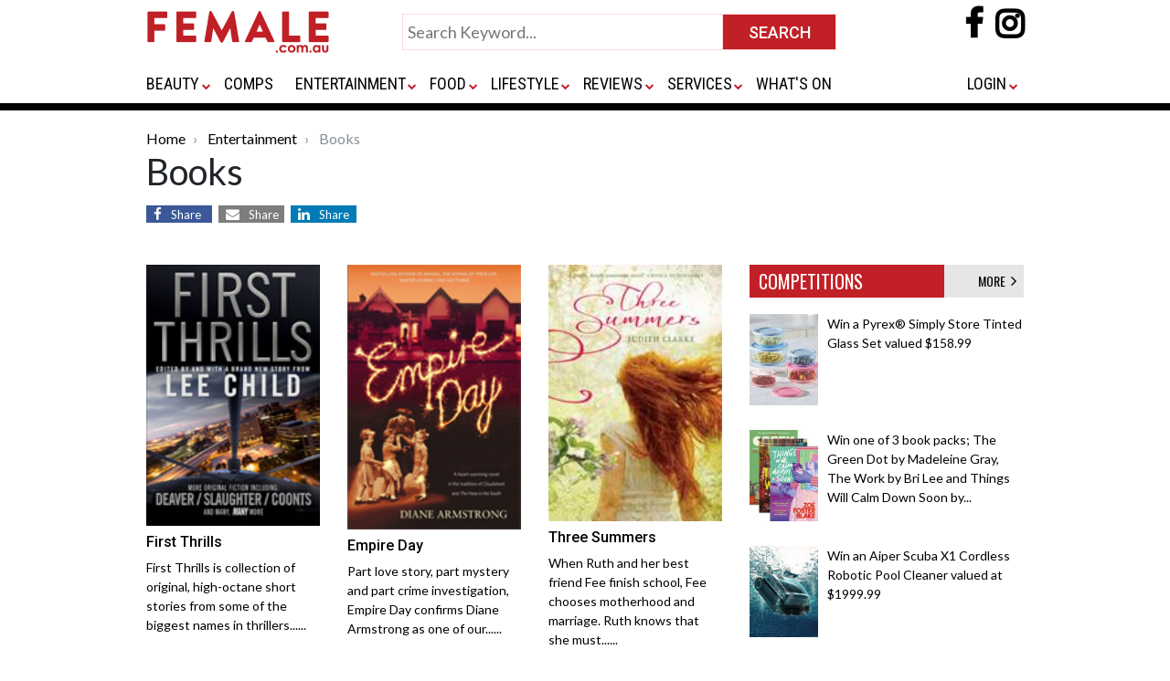

--- FILE ---
content_type: text/html; charset=UTF-8
request_url: https://www.female.com.au/book2.htm?CurPage=114
body_size: 10854
content:
<!DOCTYPE html>
<html lang="en">
<head>
<meta charset="utf-8">
<meta http-equiv="X-UA-Compatible" content="IE=edge">

<meta name="google-site-verification" content="o6AylZebaw21Y67v9K1cCFDhY1HlpPcYJEAvFPW2228" />

<meta name="viewport" content="width=device-width, initial-scale=1, maximum-scale=1" />
<meta name="title" content="Books">
<meta name="description" content="Female.com.au Books">
<meta name="keywords" content="Female.com.au Books">
<meta content="All" name="robots">
	<meta content="Copyright 1997 - 2008 Female.com.au" name="copyright">

<meta property="og:url" content="https://www.female.com.au/" />
 
<meta property="og:title" content="Books" />
<meta property="og:description" content="Female.com.au Books" />
			<meta property="og:image" content="https://www.femail.com.au/images/smallarticles/285696_313076195443163_770479233_n.jpg"/>
	<title>
	Books 
	| Female.com.au
</title>

	<!-- InMobi Choice. Consent Manager Tag v3.0 (for TCF 2.2) -->
	<script type="text/javascript" async=true>
		(function() {
		var host = window.location.hostname;
		var element = document.createElement('script');
		var firstScript = document.getElementsByTagName('script')[0];
		var url = 'https://cmp.inmobi.com'
			.concat('/choice/', 'CJX3U4GAtuHHE', '/', host, '/choice.js?tag_version=V3');
		var uspTries = 0;
		var uspTriesLimit = 3;
		element.async = true;
		element.type = 'text/javascript';
		element.src = url;
		
		firstScript.parentNode.insertBefore(element, firstScript);
		
		function makeStub() {
			var TCF_LOCATOR_NAME = '__tcfapiLocator';
			var queue = [];
			var win = window;
			var cmpFrame;
		
			function addFrame() {
			var doc = win.document;
			var otherCMP = !!(win.frames[TCF_LOCATOR_NAME]);
		
			if (!otherCMP) {
				if (doc.body) {
				var iframe = doc.createElement('iframe');
		
				iframe.style.cssText = 'display:none';
				iframe.name = TCF_LOCATOR_NAME;
				doc.body.appendChild(iframe);
				} else {
				setTimeout(addFrame, 5);
				}
			}
			return !otherCMP;
			}
		
			function tcfAPIHandler() {
			var gdprApplies;
			var args = arguments;
		
			if (!args.length) {
				return queue;
			} else if (args[0] === 'setGdprApplies') {
				if (
				args.length > 3 &&
				args[2] === 2 &&
				typeof args[3] === 'boolean'
				) {
				gdprApplies = args[3];
				if (typeof args[2] === 'function') {
					args[2]('set', true);
				}
				}
			} else if (args[0] === 'ping') {
				var retr = {
				gdprApplies: gdprApplies,
				cmpLoaded: false,
				cmpStatus: 'stub'
				};
		
				if (typeof args[2] === 'function') {
				args[2](retr);
				}
			} else {
				if(args[0] === 'init' && typeof args[3] === 'object') {
				args[3] = Object.assign(args[3], { tag_version: 'V3' });
				}
				queue.push(args);
			}
			}
		
			function postMessageEventHandler(event) {
			var msgIsString = typeof event.data === 'string';
			var json = {};
		
			try {
				if (msgIsString) {
				json = JSON.parse(event.data);
				} else {
				json = event.data;
				}
			} catch (ignore) {}
		
			var payload = json.__tcfapiCall;
		
			if (payload) {
				window.__tcfapi(
				payload.command,
				payload.version,
				function(retValue, success) {
					var returnMsg = {
					__tcfapiReturn: {
						returnValue: retValue,
						success: success,
						callId: payload.callId
					}
					};
					if (msgIsString) {
					returnMsg = JSON.stringify(returnMsg);
					}
					if (event && event.source && event.source.postMessage) {
					event.source.postMessage(returnMsg, '*');
					}
				},
				payload.parameter
				);
			}
			}
		
			while (win) {
			try {
				if (win.frames[TCF_LOCATOR_NAME]) {
				cmpFrame = win;
				break;
				}
			} catch (ignore) {}
		
			if (win === window.top) {
				break;
			}
			win = win.parent;
			}
			if (!cmpFrame) {
			addFrame();
			win.__tcfapi = tcfAPIHandler;
			win.addEventListener('message', postMessageEventHandler, false);
			}
		};
		
		makeStub();
		
		var uspStubFunction = function() {
			var arg = arguments;
			if (typeof window.__uspapi !== uspStubFunction) {
			setTimeout(function() {
				if (typeof window.__uspapi !== 'undefined') {
				window.__uspapi.apply(window.__uspapi, arg);
				}
			}, 500);
			}
		};
		
		var checkIfUspIsReady = function() {
			uspTries++;
			if (window.__uspapi === uspStubFunction && uspTries < uspTriesLimit) {
			console.warn('USP is not accessible');
			} else {
			clearInterval(uspInterval);
			}
		};
		
		if (typeof window.__uspapi === 'undefined') {
			window.__uspapi = uspStubFunction;
			var uspInterval = setInterval(checkIfUspIsReady, 6000);
		}
		})();
	</script>
	<!-- End InMobi Choice. Consent Manager Tag v3.0 (for TCF 2.2) -->

<link rel="apple-touch-icon" sizes="180x180" href="https://www.female.com.au/images/apple-touch-icon.png">
<link rel="icon" type="image/png" sizes="32x32" href="https://www.female.com.au/images/favicon-32x32.png">
<link rel="icon" type="image/png" sizes="16x16" href="https://www.female.com.au/images/favicon-16x16.png">
<link rel="manifest" href="/site.webmanifest">
<link rel="mask-icon" href="images/safari-pinned-tab.svg" color="#5bbad5">
<meta name="msapplication-TileColor" content="#da532c">
<meta name="theme-color" content="#ffffff">

<link rel="stylesheet" href="https://www.female.com.au/css/bootstrap.css">
<link rel="stylesheet" href="https://www.female.com.au/css/female-global.css">
<link rel="stylesheet" href="https://www.female.com.au/css/common.css?v=1.0">
<link href="https://fonts.googleapis.com/css?family=Roboto:400,500,700" rel="stylesheet">
<link href="https://fonts.googleapis.com/css?family=Roboto+Condensed:400,700" rel="stylesheet">
<link href="https://fonts.googleapis.com/css?family=Lato:400,700,900" rel="stylesheet">
<link href="https://fonts.googleapis.com/css?family=Oswald:400,500,600" rel="stylesheet">
<link href="https://maxcdn.bootstrapcdn.com/font-awesome/4.7.0/css/font-awesome.min.css" rel="stylesheet">
<script src="https://code.jquery.com/jquery-3.3.1.min.js" crossorigin="anonymous"></script>

	
	<!-- Google Tag Manager -->  

	<script>(function(w,d,s,l,i){w[l]=w[l]||[];w[l].push({'gtm.start':
		new Date().getTime(),event:'gtm.js'});var f=d.getElementsByTagName(s)[0],  
		j=d.createElement(s),dl=l!='dataLayer'?'&l='+l:'';j.async=true;j.src=
		'https://www.googletagmanager.com/gtm.js?id='+i+dl;f.parentNode.insertBefore(j,f);  
		})(window,document,'script','dataLayer','GTM-PS4SNWP');</script>
	<!-- End Google Tag Manager -->	


	<script async="async" src="https://www.google.com/adsense/search/ads.js"></script>

	<!-- other head elements from your page -->

	<script type="text/javascript" charset="utf-8">
	(function(g,o){g[o]=g[o]||function(){(g[o]['q']=g[o]['q']||[]).push(
	arguments)},g[o]['t']=1*new Date})(window,'_googCsa');
	</script>

	
	<link rel="preload" as="script" href="https://www.googletagservices.com/tag/js/gpt.js" />
		<script async src="https://pagead2.googlesyndication.com/pagead/js/adsbygoogle.js?client=ca-pub-0617382008453614" crossorigin="anonymous"></script>
	<script async src="https://web.prebidwrapper.com/trellian-xPOSFJT7XV/female-longform/prebid-load.js"></script>	
	
</head>

<body>
<div id="wrapper">	
	<div class="topheader">
  <div class="container">
    <div class="row">
      <div class="col-xs-16 col-md-12">
        <div class="d-none d-sm-none d-md-block d-lg-block d-xl-block" id="toplogo">
          <div class="logo"> 
          	<a href="https://www.female.com.au/"> 
             <img alt="Female Logo" src="https://www.female.com.au/images/female-logo-400.png" class="img-fluid" /> 
                        </a> 
           </div>
        </div>
        <div class="d-none d-sm-none d-md-block d-xl-block p0">
          <div class="submit-home-wrapper" id="topsearch">
            <form name="frmsearch" method="get" action="https://www.female.com.au/search.html">
              <table style="width:475px;" align="center" cellspacing="0" cellpadding="0" border="0">
                <tbody>
                  <tr>
                    <td valign="top"><input class="submit-home" name="q" id="" value="" type="text" placeholder="Search Keyword..." style="width:100% !important;"></td>
                    <td width="120"><input name="" value="SEARCH" class="btn-submit-home" title="SEARCH" type="submit"></td>
                  </tr>
                </tbody>
              </table>
            </form>
          </div>
        </div>
        <div class="d-none d-sm-none d-md-block d-xl-block">
          <div class="social-icons-wrapper mt-2"> 
              <a rel="nofollow" href="https://www.facebook.com/female.com.au" target="_blank">
                <i style="font-size:36px; font-weight:bold;" class="fa fa-facebook-f"></i>
              </a>
              <a rel="nofollow" href="https://www.instagram.com/female.au/?hl=en" target="_blank" style="padding-left:10px;">
                <i style="font-size:36px; font-weight:bold; background-color:transparent; color:#000;" class="fa fa-instagram"></i>
              </a>
          </div>
        </div>
      </div>
    </div>
    <div class="row mbsmall">
      <div class="col-xs-16 col-md-12">
        <div class="menu-container-wrap">
          <div class="menu-container">
            <div class="d-sm-block d-md-none d-lg-none d-xl-none" id="bottomlogosmall">
              <button class="navbar-toggler" type="button" data-toggle="collapse" data-target="#navbar" aria-controls="navbars" aria-expanded="false" aria-label="Toggle navigation"> <span class="navbar-toggler-icon"> <i class="fa fa-navicon" style="color:#ccc; font-size:28px;"></i> </span> </button>
              <div class="logo-small" style="width:200px; display:inline"> 
              <a href="https://www.female.com.au/"> 
               
              <img src="https://www.female.com.au/images/female-logo-400.png" class="img-fluid" /> 
               
              </a> 
              </div>
              <div class="social-icons-wrapper"> 
                <a rel="nofollow" href="https://www.facebook.com/female.com.au" target="_blank">
                  <i style="font-size:36px; font-weight:bold;margin-top: 10px" class="fa fa-facebook-f"></i>
                </a>
                <a rel="nofollow" href="https://www.instagram.com/female.au/?hl=en" target="_blank" style="padding-left:10px;">
                  <i style="font-size:36px; font-weight:bold; background-color:transparent; color:#000;margin-top: 10px" class="fa fa-instagram"></i>
                </a>
              </div>
            </div>
            <div id="gfmenu">
              <nav class="navbar navbar-expand-lg">
                <div class="collapse navbar-collapse" id="navbar">
                  <ul class="navbar-nav mr-auto">
                    <li class="nav-item py-4 d-sm-block d-md-none d-lg-none d-xl-none" id="topsearch">
                      <form name="frmsearch" method="get" action="https://www.female.com.au/search.html">
                        <table style="width:100%;" align="center" cellspacing="0" cellpadding="0" border="0">
                          <tbody>
                            <tr>
                              <td valign="top"><input class="submit-home" name="q" id="" value="" type="text" placeholder="Search Keyword..." style="width:100% !important;"></td>
                              <td width="120"><input name="" value="SEARCH" class="btn-submit-home" title="SEARCH" type="submit"></td>
                            </tr>
                          </tbody>
                        </table>
                      </form>
                    </li>
                                        <li class="nav-item dropdown"> <a class="nav-link dropdown-toggle" id="dropdown01" aria-haspopup="true" aria-expanded="false" href="https://www.female.com.au/fashionbeauty.htm">BEAUTY</a>                       <i class="caret"></i>
                      <div class="dropdown-menu" aria-labelledby="dropdown01" style="box-shadow: 0px 4px 4px rgb(0 0 0 / 14%);">
                        <div class="row">
                          <div class="col-sm-6 col-lg-6">                                                                                     
                                                        
                                                                                    <div class="col-sm-6 col-lg-6 p-0"> <a href="https://www.female.com.au/cosmetics.htm" class="nav-sublink">                               Cosmetics </a> </div>
                                                                                    
                                                                                    <div class="col-sm-6 col-lg-6 p-0"> <a href="https://www.female.com.au/fashion.htm" class="nav-sublink">                               Fashion </a> </div>
                                                                                    
                                                                                    <div class="col-sm-6 col-lg-6 p-0"> <a href="https://www.female.com.au/haircarearticles.htm" class="nav-sublink">                               Hair Care </a> </div>
                                                                                    
                                                                                    <div class="col-sm-6 col-lg-6 p-0"> <a href="https://www.female.com.au/fragrances.htm" class="nav-sublink">                               Fragrances </a> </div>
                                                         </div>
                          <div class="col-sm-6 col-lg-6">                                                         
                                                                                    <div class="col-sm-6 col-lg-6 p-0"> <a href="https://www.female.com.au/skincare.htm" class="nav-sublink">                               Skin Care </a> </div>
                                                                                    
                                                                                    <div class="col-sm-6 col-lg-6 p-0"> <a href="https://www.female.com.au/formen.htm" class="nav-sublink">                               For Men </a> </div>
                                                                                    
                                                                                    <div class="col-sm-6 col-lg-6 p-0"> <a href="https://www.female.com.au/advicetips.htm" class="nav-sublink">                               Advice </a> </div>
                                                         </div>
                        </div>
                      </div>
                       </li>
                                        <li class="nav-item dropdown"> <a class="nav-link " id="dropdown01" aria-haspopup="true" aria-expanded="false" href="https://www.female.com.au/competitions.htm">COMPS</a>                       </li>
                                        <li class="nav-item dropdown"> <a class="nav-link dropdown-toggle" id="dropdown01" aria-haspopup="true" aria-expanded="false" href="https://www.female.com.au/entertainment.htm">ENTERTAINMENT</a>                       <i class="caret"></i>
                      <div class="dropdown-menu" aria-labelledby="dropdown01" style="box-shadow: 0px 4px 4px rgb(0 0 0 / 14%);">
                        <div class="row">
                          <div class="col-sm-6 col-lg-6">                                                                                     
                                                        
                                                                                    <div class="col-sm-6 col-lg-6 p-0"> <a href="https://www.female.com.au/book2.htm" class="nav-sublink">                               Books </a> </div>
                                                                                    
                                                                                    <div class="col-sm-6 col-lg-6 p-0"> <a href="https://www.female.com.au/dvdreleases.htm" class="nav-sublink">                               DVDs </a> </div>
                                                                                    
                                                                                    <div class="col-sm-6 col-lg-6 p-0"> <a href="https://www.female.com.au/movies.htm" class="nav-sublink">                               Movies </a> </div>
                                                         </div>
                          <div class="col-sm-6 col-lg-6">                                                         
                                                                                    <div class="col-sm-6 col-lg-6 p-0"> <a href="https://www.female.com.au/tv-series.htm" class="nav-sublink">                               TV &amp; Streaming Series </a> </div>
                                                                                    
                                                                                    <div class="col-sm-6 col-lg-6 p-0"> <a href="https://www.female.com.au/celebrities/index.html" class="nav-sublink">                               Celebrities </a> </div>
                                                                                    
                                                                                    <div class="col-sm-6 col-lg-6 p-0"> <a href="https://www.female.com.au/musicreviews.htm" class="nav-sublink">                               Music </a> </div>
                                                         </div>
                          <div class="col-sm-6 col-lg-6">                              </div>
                        </div>
                      </div>
                       </li>
                                        <li class="nav-item dropdown"> <a class="nav-link dropdown-toggle" id="dropdown01" aria-haspopup="true" aria-expanded="false" href="https://www.female.com.au/foodleisuretravel.htm">FOOD</a>                       <i class="caret"></i>
                      <div class="dropdown-menu" aria-labelledby="dropdown01" style="box-shadow: 0px 4px 4px rgb(0 0 0 / 14%);">
                        <div class="row">
                          <div class="col-sm-6 col-lg-6">                                                                                     
                                                        
                                                                                    <div class="col-sm-6 col-lg-6 p-0"> <a href="https://www.female.com.au/recipes.htm" class="nav-sublink">                               Recipes </a> </div>
                                                                                    
                                                                                    <div class="col-sm-6 col-lg-6 p-0"> <a href="https://www.female.com.au/cookbooks.htm" class="nav-sublink">                               Cookbooks </a> </div>
                                                                                    
                                                                                    <div class="col-sm-6 col-lg-6 p-0"> <a href="https://www.female.com.au/beverages.htm" class="nav-sublink">                               Beverages </a> </div>
                                                         </div>
                          <div class="col-sm-6 col-lg-6">                                                         
                                                                                    <div class="col-sm-6 col-lg-6 p-0"> <a href="https://www.female.com.au/foodtravel.htm" class="nav-sublink">                               Travel </a> </div>
                                                                                    
                                                                                    <div class="col-sm-6 col-lg-6 p-0"> <a href="https://www.female.com.au/travel-restaurants.htm" class="nav-sublink">                               Restaurants </a> </div>
                                                         </div>
                        </div>
                      </div>
                       </li>
                                        <li class="nav-item dropdown"> <a class="nav-link dropdown-toggle" id="dropdown01" aria-haspopup="true" aria-expanded="false" href="https://www.female.com.au/lifestyle.htm">LIFESTYLE</a>                       <i class="caret"></i>
                      <div class="dropdown-menu" aria-labelledby="dropdown01" style="box-shadow: 0px 4px 4px rgb(0 0 0 / 14%);">
                        <div class="row">
                          <div class="col-sm-6 col-lg-6">                             
                                                        
                                                                                    <div class="col-sm-6 col-lg-6 p-0"> <a href="https://www.female.com.au/lifestylelibrary.htm" class="nav-sublink">                               Lifestyle </a> </div>
                                                                                    
                                                                                    <div class="col-sm-6 col-lg-6 p-0"> <a href="https://www.female.com.au/health.htm" class="nav-sublink">                               Health </a> </div>
                                                                                    
                                                                                    <div class="col-sm-6 col-lg-6 p-0"> <a href="https://www.female.com.au/fitness.htm" class="nav-sublink">                               Fitness </a> </div>
                                                         </div>
                          <div class="col-sm-6 col-lg-6">                                                         
                                                                                    <div class="col-sm-6 col-lg-6 p-0"> <a href="https://www.female.com.au/technology.htm" class="nav-sublink">                               Tech </a> </div>
                                                                                    
                                                                                    <div class="col-sm-6 col-lg-6 p-0"> <a href="https://www.female.com.au/business.htm" class="nav-sublink">                               Business </a> </div>
                                                                                    
                                                                                    <div class="col-sm-6 col-lg-6 p-0"> <a href="https://www.female.com.au/careerspotlight.htm" class="nav-sublink">                               Career Spotlight </a> </div>
                                                         </div>
                          <div class="col-sm-6 col-lg-6">                                                         
                                                                                    <div class="col-sm-6 col-lg-6 p-0"> <a href="https://www.female.com.au/parenting.htm" class="nav-sublink">                               Parenting </a> </div>
                                                                                    
                                                                                    <div class="col-sm-6 col-lg-6 p-0"> <a href="https://www.female.com.au/gamesandtoys.htm" class="nav-sublink">                               Games &amp; Toys </a> </div>
                                                                                    
                                                                                    <div class="col-sm-6 col-lg-6 p-0"> <a href="https://www.female.com.au/pets.htm" class="nav-sublink">                               Pets </a> </div>
                                                         </div>
                          <div class="col-sm-6 col-lg-6">                                                         
                                                                                    <div class="col-sm-6 col-lg-6 p-0"> <a href="https://www.female.com.au/horoscope/" class="nav-sublink">                               Horoscopes </a> </div>
                                                                                    
                                                                                    <div class="col-sm-6 col-lg-6 p-0"> <a href="https://www.female.com.au/bridal.htm" class="nav-sublink">                               Bridal </a> </div>
                                                                                    
                                                                                    <div class="col-sm-6 col-lg-6 p-0"> <a href="https://www.female.com.au/love.htm" class="nav-sublink">                               Love </a> </div>
                                                         </div>
                          <div class="col-sm-6 col-lg-6">                              </div>
                        </div>
                      </div>
                       </li>
                                        <li class="nav-item dropdown"> <a class="nav-link dropdown-toggle" id="dropdown01" aria-haspopup="true" aria-expanded="false" href="https://www.female.com.au/reviews.htm">REVIEWS</a>                       <i class="caret"></i>
                      <div class="dropdown-menu" aria-labelledby="dropdown01" style="box-shadow: 0px 4px 4px rgb(0 0 0 / 14%);">
                        <div class="row">
                          <div class="col-sm-6 col-lg-6">                                                                                     
                                                        
                                                                                    <div class="col-sm-6 col-lg-6 p-0"> <a href="https://www.female.com.au/beauty-reviews.htm" class="nav-sublink">                               Beauty </a> </div>
                                                                                    
                                                                                    <div class="col-sm-6 col-lg-6 p-0"> <a href="https://www.female.com.au/book2.htm" class="nav-sublink">                               Books </a> </div>
                                                                                    
                                                                                    <div class="col-sm-6 col-lg-6 p-0"> <a href="https://www.female.com.au/movie-reviews.htm" class="nav-sublink">                               Movies </a> </div>
                                                         </div>
                          <div class="col-sm-6 col-lg-6">                                                         
                                                                                    <div class="col-sm-6 col-lg-6 p-0"> <a href="https://www.female.com.au/food-reviews.htm" class="nav-sublink">                               Food </a> </div>
                                                                                    
                                                                                    <div class="col-sm-6 col-lg-6 p-0"> <a href="https://www.female.com.au/lifestyle-reviews.htm" class="nav-sublink">                               Lifestyle </a> </div>
                                                                                    
                                                                                    <div class="col-sm-6 col-lg-6 p-0"> <a href="https://www.female.com.au/tech-reviews.htm" class="nav-sublink">                               Tech </a> </div>
                                                         </div>
                          <div class="col-sm-6 col-lg-6">                              </div>
                        </div>
                      </div>
                       </li>
                                        <li class="nav-item dropdown"> <a class="nav-link dropdown-toggle" id="dropdown01" aria-haspopup="true" aria-expanded="false" href="https://www.female.com.au/services.htm">SERVICES</a>                       <i class="caret"></i>
                      <div class="dropdown-menu" aria-labelledby="dropdown01" style="box-shadow: 0px 4px 4px rgb(0 0 0 / 14%);">
                        <div class="row">
                          <div class="col-sm-6 col-lg-6">                                                                                     
                                                        
                                                                                    <div class="col-sm-6 col-lg-6 p-0"> <a href="https://www.female.com.au/domain-names.htm" class="nav-sublink">                               Domain Names </a> </div>
                                                         </div>
                          <div class="col-sm-6 col-lg-6">                                                         
                                                                                    <div class="col-sm-6 col-lg-6 p-0"> <a href="https://www.female.com.au/marketing-tools.htm" class="nav-sublink">                               Marketing Tools </a> </div>
                                                         </div>
                          <div class="col-sm-6 col-lg-6">                              </div>
                        </div>
                      </div>
                       </li>
                                        <li class="nav-item dropdown"> <a class="nav-link " id="dropdown01" aria-haspopup="true" aria-expanded="false" href="https://www.female.com.au/whatson.htm">WHAT&#039;S ON</a>                       </li>
                                                          </ul>
                  <ul class="navbar-nav ms-auto">
                    <li class="nav-item dropdown pr-0"><a rel="nofollow" class="nav-link dropdown-toggle"  id="last" aria-haspopup="true" aria-expanded="false" href="/login.html">LOGIN</a>
                      <ul class="dropdown-menu dropdown-menu-end" aria-labelledby="last" style="right: 0;left: auto; min-width:0">
                        <li class="nav-item"><a href="https://www.female.com.au/login.html" class="nav-sublink">Login</a></li>
                        <li class="nav-item"><a href="https://www.female.com.au/female-vip-club.htm" class="nav-sublink">Join VIP Club</a></li>
                      </ul>
                    </li>
                                      </ul>
                </div>
              </nav>
            </div>
          </div>
        </div>
      </div>
    </div>
  </div>
  <div class="border8"></div>
</div>
<link href="https://www.female.com.au/css/gfmenu.css" rel="stylesheet" type="text/css" />
<script>
var scrollmet = false;
$(document).ready(function() {
	$(document).on("scroll", restructureHeader);
	$(window).on('resize', restructureHeader);
});
function restructureHeader() {
	if($(document).width() >= 940 && $(document).scrollTop() > 80) {
		if(scrollmet || $('#gfmenu.smallmenu').length) return;
		scrollmet = true;
		$('#topsearch').after($('<div>').append($('#gfmenu').clone().addClass('smallmenu')).html());
		$('#topsearch').hide();
		$('#gfmenu:not(.smallmenu)').closest('.row').hide();
		$('#toplogo').addClass('scrolled');
		$('.social-icons-wrapper').addClass('topsocialiconssmall');
		$('.bodywrap').addClass('topmar90');
		//gfmenu = new gfmenu(gfmenuOptions);
	}
	else {
		if(!scrollmet && !$('#gfmenu.smallmenu').length) return;
		scrollmet = false;
		$('#gfmenu.smallmenu').remove();
		$('#gfmenu:not(.smallmenu)').closest('.row').show();
		$('#topsearch').show();
		$('#toplogo').removeClass('scrolled');
		$('.social-icons-wrapper').removeClass('topsocialiconssmall');
		$('.bodywrap').removeClass('topmar90');
	}
}
</script>	
	<div class="bodywrap">
			

				
							
<div class="container">
  <div class="row ">
    <div class="d-block">
      <nav aria-label="breadcrumb">
        <ol class="breadcrumb">
		  			<li class="breadcrumb-item" aria-current="page">
				<a href="https://www.female.com.au/" class="plainLink">Home</a>
			</li>
		  		  
		  		  						<li class="breadcrumb-item active" aria-current="page">
									<a href="https://www.female.com.au/entertainment.htm" class="plainLink">Entertainment</a>
							</li>
		  						<li class="breadcrumb-item active" aria-current="page">
									Books
							</li>
		          </ol>
      </nav>
    </div>
  </div>
  <div class="row">
	<div class="col-md-12 d-block">
		<h1>Books</h1>
	</div>
  </div>
  <!-- Share Btn  -->
	<div class="row">
		<div class="col-md-12 d-block text-center">
		  <div style="text-align:left">
				<a target="_blank" href="https://www.facebook.com/sharer/sharer.php?u=https://www.female.com.au/book2.htm" class="fa fa-facebook"><span>Share</span></a>
				<a target="_blank" class="d-none" href="https://twitter.com/intent/tweet?text=Books%20https://www.female.com.au/book2.htm" class="fa fa-twitter"><span>Share</span></a>
				
				<a href="mailto:?body=https://www.female.com.au/book2.htm" class="fa fa-envelope"><span>Share</span></a>
				<a href="https://www.linkedin.com/shareArticle?mini=true&url=https://www.female.com.au/book2.htm" class="fa fa-linkedin"><span>Share</span></a>
				
						  </div>
		</div>
	</div>
	<!-- banner  -->
	<div class="row mTB20">
		<div class="col-md-12 d-none d-md-none d-xl-block text-center bannersize">
			
		</div>
	</div>

	
  	<div class="row">
  		<div class="Content col-md-8">
  										
								<div class="row mb-3">
				
					<div class="col-md-4">
						<a href="https://www.female.com.au/first-thrills.htm" style="color:#000;text-decoration:none;">
															<img    align="left"  src='https://www.girl.com.au/img/smallarticles/firstthrills_s.jpg'   class="img-fluid pb-2"    />
													</a>
						<h5>
							<a href="https://www.female.com.au/first-thrills.htm" style="color:#000;text-decoration:none;">
								First Thrills
							</a>
						</h5>
						<p>
							<a href="https://www.female.com.au/first-thrills.htm" style="color:#000;text-decoration:none;">
																	First Thrills is collection of original, high-octane short stories from some of the biggest names in thrillers......
															</a>
						</p>
					</div>

				
				
							
				
					<div class="col-md-4">
						<a href="https://www.female.com.au/empire-day.htm" style="color:#000;text-decoration:none;">
															<img    align="left"  src='https://www.girl.com.au/img/smallarticles/empireday_s.jpg'   class="img-fluid pb-2"    />
													</a>
						<h5>
							<a href="https://www.female.com.au/empire-day.htm" style="color:#000;text-decoration:none;">
								Empire Day
							</a>
						</h5>
						<p>
							<a href="https://www.female.com.au/empire-day.htm" style="color:#000;text-decoration:none;">
																	Part love story, part mystery and part crime investigation, Empire Day confirms Diane Armstrong as one of our......
															</a>
						</p>
					</div>

				
				
							
				
					<div class="col-md-4">
						<a href="https://www.female.com.au/three-summers.htm" style="color:#000;text-decoration:none;">
															<img    align="left"  src='https://www.girl.com.au/img/smallarticles/threesummers_s.jpg'   class="img-fluid pb-2"    />
													</a>
						<h5>
							<a href="https://www.female.com.au/three-summers.htm" style="color:#000;text-decoration:none;">
								Three Summers
							</a>
						</h5>
						<p>
							<a href="https://www.female.com.au/three-summers.htm" style="color:#000;text-decoration:none;">
																	When Ruth and her best friend Fee finish school, Fee chooses motherhood and marriage. Ruth knows that she must......
															</a>
						</p>
					</div>

								</div>
				
				
							
								<div class="row mb-3">
				
					<div class="col-md-4">
						<a href="https://www.female.com.au/potty-mouth-renae-clare-multiple-sclerosis-interview.htm" style="color:#000;text-decoration:none;">
															<img    align="left"  src='https://www.girl.com.au/img/smallarticles/pottymouth_s.jpg'   class="img-fluid pb-2"    />
													</a>
						<h5>
							<a href="https://www.female.com.au/potty-mouth-renae-clare-multiple-sclerosis-interview.htm" style="color:#000;text-decoration:none;">
								Potty Mouth Renae Clare Multiple Sclerosis Interview
							</a>
						</h5>
						<p>
							<a href="https://www.female.com.au/potty-mouth-renae-clare-multiple-sclerosis-interview.htm" style="color:#000;text-decoration:none;">
																	Charming and humorous on paper as well as in person, Renae Clare offers insight into dealing with a......
															</a>
						</p>
					</div>

				
				
							
				
					<div class="col-md-4">
						<a href="https://www.female.com.au/the-allergy-epidemic.htm" style="color:#000;text-decoration:none;">
															<img    align="left"  src='https://www.girl.com.au/img/smallarticles/allergyepidemic_s.jpg'   class="img-fluid pb-2"    />
													</a>
						<h5>
							<a href="https://www.female.com.au/the-allergy-epidemic.htm" style="color:#000;text-decoration:none;">
								The Allergy Epidemic
							</a>
						</h5>
						<p>
							<a href="https://www.female.com.au/the-allergy-epidemic.htm" style="color:#000;text-decoration:none;">
																	In The Allergy Epidemic: A Mystery of Modern Life, Dr Susan Prescott, an internationally renowned specialist in......
															</a>
						</p>
					</div>

				
				
							
				
					<div class="col-md-4">
						<a href="https://www.female.com.au/absolution-creek.htm" style="color:#000;text-decoration:none;">
															<img    align="left"  src='https://www.girl.com.au/img/smallarticles/absolutioncreek_s.jpg'   class="img-fluid pb-2"    />
													</a>
						<h5>
							<a href="https://www.female.com.au/absolution-creek.htm" style="color:#000;text-decoration:none;">
								Absolution Creek
							</a>
						</h5>
						<p>
							<a href="https://www.female.com.au/absolution-creek.htm" style="color:#000;text-decoration:none;">
																	One man lost her. One man died for her. And one would kill for her ... Nicole Alexander's new bestseller is a......
															</a>
						</p>
					</div>

								</div>
				
									<!-- banner  -->
					<div class="row mTB20">
						<div class="col-md-12 d-none d-md-none d-xl-block text-center bannersize">
							
						</div>
					</div>
				
							
								<div class="row mb-3">
				
					<div class="col-md-4">
						<a href="https://www.female.com.au/the-messenger-bird.htm" style="color:#000;text-decoration:none;">
															<img    align="left"  src='https://www.girl.com.au/img/smallarticles/messengerbird_s.jpg'   class="img-fluid pb-2"    />
													</a>
						<h5>
							<a href="https://www.female.com.au/the-messenger-bird.htm" style="color:#000;text-decoration:none;">
								The Messenger Bird
							</a>
						</h5>
						<p>
							<a href="https://www.female.com.au/the-messenger-bird.htm" style="color:#000;text-decoration:none;">
																	Never before has Tamar felt so alone. Her much-loved older brother is dead, her mum's away and her dad's so......
															</a>
						</p>
					</div>

				
				
							
				
					<div class="col-md-4">
						<a href="https://www.female.com.au/all-of-me.htm" style="color:#000;text-decoration:none;">
															<img    align="left"  src='https://www.girl.com.au/img/smallarticles/allofme_s.jpg'   class="img-fluid pb-2"    />
													</a>
						<h5>
							<a href="https://www.female.com.au/all-of-me.htm" style="color:#000;text-decoration:none;">
								All Of Me
							</a>
						</h5>
						<p>
							<a href="https://www.female.com.au/all-of-me.htm" style="color:#000;text-decoration:none;">
																	All Of Me is the extraordinary story of Kim Noble who suffers from Dissociative Identity Disorder (DID) or......
															</a>
						</p>
					</div>

				
				
							
				
					<div class="col-md-4">
						<a href="https://www.female.com.au/undefetated-the-story-of-bali-bombing-survivor-phil-britten.htm" style="color:#000;text-decoration:none;">
															<img    align="left"  src='https://www.girl.com.au/img/smallarticles/undefeated_s.jpg'   class="img-fluid pb-2"    />
													</a>
						<h5>
							<a href="https://www.female.com.au/undefetated-the-story-of-bali-bombing-survivor-phil-britten.htm" style="color:#000;text-decoration:none;">
								Undefeated: The Story of Bali Bombing Survivor Phil Britten
							</a>
						</h5>
						<p>
							<a href="https://www.female.com.au/undefetated-the-story-of-bali-bombing-survivor-phil-britten.htm" style="color:#000;text-decoration:none;">
																	After escaping the flames of the Sari Club, Phil had to fight hard to survive the months ahead and overcome his......
															</a>
						</p>
					</div>

								</div>
				
				
							
								<div class="row mb-3">
				
					<div class="col-md-4">
						<a href="https://www.female.com.au/the-deadly-sisterhood.htm" style="color:#000;text-decoration:none;">
															<img    align="left"  src='https://www.girl.com.au/img/smallarticles/thedeadlysisterhood_s.jpg'   class="img-fluid pb-2"    />
													</a>
						<h5>
							<a href="https://www.female.com.au/the-deadly-sisterhood.htm" style="color:#000;text-decoration:none;">
								The Deadly Sisterhood
							</a>
						</h5>
						<p>
							<a href="https://www.female.com.au/the-deadly-sisterhood.htm" style="color:#000;text-decoration:none;">
																	The Deadly Sisterhood, The women who wielded the real power behind the throne in Renaissance Italy.
															</a>
						</p>
					</div>

				
				
							
				
					<div class="col-md-4">
						<a href="https://www.female.com.au/mad-women.htm" style="color:#000;text-decoration:none;">
															<img    align="left"  src='https://www.girl.com.au/img/smallarticles/madwomen_s.jpg'   class="img-fluid pb-2"    />
													</a>
						<h5>
							<a href="https://www.female.com.au/mad-women.htm" style="color:#000;text-decoration:none;">
								Mad Women
							</a>
						</h5>
						<p>
							<a href="https://www.female.com.au/mad-women.htm" style="color:#000;text-decoration:none;">
																	Mad Women, An inside look at what it was really like to be an ad woman on Madison Avenue in the 60s and 70s,......
															</a>
						</p>
					</div>

				
				
							
				
					<div class="col-md-4">
						<a href="https://www.female.com.au/a-whole-load-of-front.htm" style="color:#000;text-decoration:none;">
															<img    align="left"  src='https://www.girl.com.au/img/smallarticles/wholeloadoffront_s.jpg'   class="img-fluid pb-2"    />
													</a>
						<h5>
							<a href="https://www.female.com.au/a-whole-load-of-front.htm" style="color:#000;text-decoration:none;">
								A Whole Load Of Front
							</a>
						</h5>
						<p>
							<a href="https://www.female.com.au/a-whole-load-of-front.htm" style="color:#000;text-decoration:none;">
																	Always larger than life, Maria has, during her seven decades, occasionally outraged, sometimes shocked, and......
															</a>
						</p>
					</div>

								</div>
				
									<!-- banner  -->
					<div class="row mTB20">
						<div class="col-md-12 d-none d-md-none d-xl-block text-center bannersize">
							
						</div>
					</div>
				
							
								<div class="row mb-3">
				
					<div class="col-md-4">
						<a href="https://www.female.com.au/votive.htm" style="color:#000;text-decoration:none;">
															<img    align="left"  src='https://www.girl.com.au/img/smallarticles/votive_s.jpg'   class="img-fluid pb-2"    />
													</a>
						<h5>
							<a href="https://www.female.com.au/votive.htm" style="color:#000;text-decoration:none;">
								Votive
							</a>
						</h5>
						<p>
							<a href="https://www.female.com.au/votive.htm" style="color:#000;text-decoration:none;">
																	One look will steal your heart, but her touch will take your soul La Serenissima - a beautiful but deadly city......
															</a>
						</p>
					</div>

				
				
							
				
					<div class="col-md-4">
						<a href="https://www.female.com.au/after-cleo.htm" style="color:#000;text-decoration:none;">
															<img    align="left"  src='https://www.girl.com.au/img/smallarticles/aftercleo_s.jpg'   class="img-fluid pb-2"    />
													</a>
						<h5>
							<a href="https://www.female.com.au/after-cleo.htm" style="color:#000;text-decoration:none;">
								After Cleo
							</a>
						</h5>
						<p>
							<a href="https://www.female.com.au/after-cleo.htm" style="color:#000;text-decoration:none;">
																	After Cleo is a warm, wise and often funny account of the highs and lows of mother-daughter relationships, the......
															</a>
						</p>
					</div>

				
				
							
				
					<div class="col-md-4">
						<a href="https://www.female.com.au/the-elegant-art-of-falling-apart.htm" style="color:#000;text-decoration:none;">
															<img    align="left"  src='https://www.girl.com.au/img/smallarticles/elegantartfallingapart_s.jpg'   class="img-fluid pb-2"    />
													</a>
						<h5>
							<a href="https://www.female.com.au/the-elegant-art-of-falling-apart.htm" style="color:#000;text-decoration:none;">
								The Elegant Art of Falling Apart
							</a>
						</h5>
						<p>
							<a href="https://www.female.com.au/the-elegant-art-of-falling-apart.htm" style="color:#000;text-decoration:none;">
																	Painfully funny, inspiring and unflinchingly honest, The Elegant Art of Falling Apart shows us how, sometimes,......
															</a>
						</p>
					</div>

								</div>
				
				
							
								<div class="row mb-3">
				
					<div class="col-md-4">
						<a href="https://www.female.com.au/damsels-in-distress.htm" style="color:#000;text-decoration:none;">
															<img    align="left"  src='https://www.girl.com.au/img/smallarticles/damselsindistress_s.jpg'   class="img-fluid pb-2"    />
													</a>
						<h5>
							<a href="https://www.female.com.au/damsels-in-distress.htm" style="color:#000;text-decoration:none;">
								Damsels In Distress
							</a>
						</h5>
						<p>
							<a href="https://www.female.com.au/damsels-in-distress.htm" style="color:#000;text-decoration:none;">
																	Whit Stillman's Damsels In Distress is a comedy about a trio of beautiful girls as they set out to revolutionise......
															</a>
						</p>
					</div>

				
				
							
				
					<div class="col-md-4">
						<a href="https://www.female.com.au/10-million-to-1.htm" style="color:#000;text-decoration:none;">
															<img    align="left"  src='https://www.girl.com.au/img/smallarticles/10millionto1_s.jpg'   class="img-fluid pb-2"    />
													</a>
						<h5>
							<a href="https://www.female.com.au/10-million-to-1.htm" style="color:#000;text-decoration:none;">
								10 million to 1
							</a>
						</h5>
						<p>
							<a href="https://www.female.com.au/10-million-to-1.htm" style="color:#000;text-decoration:none;">
																	With more and more refugees getting the chance to start new lives in the United States every year, Kirk believes......
															</a>
						</p>
					</div>

				
				
							
				
					<div class="col-md-4">
						<a href="https://www.female.com.au/hotel-vendome.htm" style="color:#000;text-decoration:none;">
															<img    align="left"  src='https://www.girl.com.au/img/smallarticles/hoteldvendome_s.jpg'   class="img-fluid pb-2"    />
													</a>
						<h5>
							<a href="https://www.female.com.au/hotel-vendome.htm" style="color:#000;text-decoration:none;">
								Danielle Steel Hotel Vendome
							</a>
						</h5>
						<p>
							<a href="https://www.female.com.au/hotel-vendome.htm" style="color:#000;text-decoration:none;">
																	Hugues Martin has worked for the world's most prestigious hotels, so when he takes over a small, tired, run-down......
															</a>
						</p>
					</div>

								</div>
				
									<!-- banner  -->
					<div class="row mTB20">
						<div class="col-md-12 d-none d-md-none d-xl-block text-center bannersize">
							
						</div>
					</div>
				
							
								<div class="row mb-3">
				
					<div class="col-md-4">
						<a href="https://www.female.com.au/hummingbirds-dont-fly-in-the-rain.htm" style="color:#000;text-decoration:none;">
															<img    align="left"  src='https://www.girl.com.au/img/smallarticles/hummingbirdsrain_s.jpg'   class="img-fluid pb-2"    />
													</a>
						<h5>
							<a href="https://www.female.com.au/hummingbirds-dont-fly-in-the-rain.htm" style="color:#000;text-decoration:none;">
								Hummingbirds Don't Fly in The Rain
							</a>
						</h5>
						<p>
							<a href="https://www.female.com.au/hummingbirds-dont-fly-in-the-rain.htm" style="color:#000;text-decoration:none;">
																	Hummingbirds Don't Fly in The Rain, by Kimberly Klein, chronicles Kim's gut-wrenching seven-day journey to......
															</a>
						</p>
					</div>

				
				
							
				
					<div class="col-md-4">
						<a href="https://www.female.com.au/a-little-bird-told-me.htm" style="color:#000;text-decoration:none;">
															<img    align="left"  src='https://www.girl.com.au/img/smallarticles/alilbirdtoldme_s.jpg'   class="img-fluid pb-2"    />
													</a>
						<h5>
							<a href="https://www.female.com.au/a-little-bird-told-me.htm" style="color:#000;text-decoration:none;">
								A Little Bird Told Me
							</a>
						</h5>
						<p>
							<a href="https://www.female.com.au/a-little-bird-told-me.htm" style="color:#000;text-decoration:none;">
																	A Little Bird Told Me, "I think the only way to genuinely relate to people is to be true to yourself and about......
															</a>
						</p>
					</div>

				
				
							
				
					<div class="col-md-4">
						<a href="https://www.female.com.au/a-bronx-story.htm" style="color:#000;text-decoration:none;">
															<img    align="left"  src='https://www.girl.com.au/img/smallarticles/abronxstory_s.jpg'   class="img-fluid pb-2"    />
													</a>
						<h5>
							<a href="https://www.female.com.au/a-bronx-story.htm" style="color:#000;text-decoration:none;">
								A Bronx Story
							</a>
						</h5>
						<p>
							<a href="https://www.female.com.au/a-bronx-story.htm" style="color:#000;text-decoration:none;">
																	A poignant retelling of endurance among the worst of life's trials, including tragic family loss, A Bronx Story......
															</a>
						</p>
					</div>

								</div>
				
				
			  		</div>
  		<div class="col-md-4">
		    <div class="col-xs-6 bannersize">
				<div id="comps">
					<div class="p-wrapper">
						<div class="comps-header"><a href="https://www.female.com.au/competitions.htm" style="color:#FFF">COMPETITIONS</a>
							<div class="comps-more"><a href="https://www.female.com.au/competitions.htm" style="color:#000">MORE&nbsp;&nbsp;<i style="font-size:18px" class="fa fa-angle-right" aria-hidden="true"></i></a></div>
						</div>
						<ul>
															<li style="padding-bottom:9px;">
								  <div class="thumb-img">
									<a href="https://www.female.com.au/giveaway-pyrex-simply-store-tinted-glass-set.htm">
																					<img    align="left"  src='https://www.girl.com.au/img/smallarticles/1769147521.jpg'   class="img-fluid"    />
																			</a>
								  </div>
								  <div class="short-desc">
									<a href="https://www.female.com.au/giveaway-pyrex-simply-store-tinted-glass-set.htm" style="color:#000;">
																					Win a Pyrex® Simply Store Tinted Glass Set valued $158.99
																			</a>
								  </div>
								</li>
															<li style="padding-bottom:9px;">
								  <div class="thumb-img">
									<a href="https://www.female.com.au/book-giveaway-trio-pack-greendot.htm">
																					<img    align="left"  src='https://www.girl.com.au/img/smallarticles/booktrios.jpg'   class="img-fluid"    />
																			</a>
								  </div>
								  <div class="short-desc">
									<a href="https://www.female.com.au/book-giveaway-trio-pack-greendot.htm" style="color:#000;">
																					Win one of 3 book packs; The Green Dot by Madeleine Gray, The Work by Bri Lee and Things Will Calm Down Soon by...
																			</a>
								  </div>
								</li>
															<li style="padding-bottom:9px;">
								  <div class="thumb-img">
									<a href="https://www.female.com.au/giveaway-aiper-scuba-x1-cordless-robotic-pool-cleaner.htm">
																					<img    align="left"  src='https://www.girl.com.au/img/smallarticles/aiperscuberxp.jpg'   class="img-fluid"    />
																			</a>
								  </div>
								  <div class="short-desc">
									<a href="https://www.female.com.au/giveaway-aiper-scuba-x1-cordless-robotic-pool-cleaner.htm" style="color:#000;">
																					Win an Aiper Scuba X1 Cordless Robotic Pool Cleaner valued at $1999.99
																			</a>
								  </div>
								</li>
													</ul>
					</div>
					<div class="pt-5 font-weight-bold morelinks">
						<a class="h5" href="https://www.female.com.au/school-term-dates-public-holidays-australia.htm  ">
							School Terms & Public Holidays
						</a>
					</div>
				</div>
			</div>
			<div class="row mTB20"></div>
			<div class="col-xs-6 bannersize">
				<div id="trending">
		  			<div class="p-wrapper">
		  				<div class="comps-header"><a href="https://www.female.com.au/competitions.htm" style="color:#FFF">TRENDING</a></div>
		  				<ul>
				            								<li>
								  <div class="thumb-img">
									<a href="https://www.female.com.au/dr-seuss-how-the-grinch-stole-christmas-concert.htm">
																					<img    align="left"  src='https://www.girl.com.au/img/smallarticles/drseussthegrinchs.jpg'   class="img-fluid"    />
																			</a>
								  </div>
								  <div class="short-desc">
									<a href="https://www.female.com.au/dr-seuss-how-the-grinch-stole-christmas-concert.htm" style="color:#000;">
																					This festive season, the Melbourne Symphony Orchestra brings to
																			</a>
								  </div>
								</li>
															<li>
								  <div class="thumb-img">
									<a href="https://www.female.com.au/where-to-go-surfing-in-bali.htm">
																					<img    align="left"  src='https://www.girl.com.au/img/smallarticles/istock-867163482balisurf.jpg'   class="img-fluid"    />
																			</a>
								  </div>
								  <div class="short-desc">
									<a href="https://www.female.com.au/where-to-go-surfing-in-bali.htm" style="color:#000;">
																					Best places to Surf in Bali, riding the Waves at the Island of
																			</a>
								  </div>
								</li>
															<li>
								  <div class="thumb-img">
									<a href="https://www.female.com.au/non-alcoholic-coconut-chilli-marg.htm">
																					<img    align="left"  src='https://www.girl.com.au/img/smallarticles/coconutchillimarg.jpg'   class="img-fluid"    />
																			</a>
								  </div>
								  <div class="short-desc">
									<a href="https://www.female.com.au/non-alcoholic-coconut-chilli-marg.htm" style="color:#000;">
																					Try this Non Alcoholic Coconut Chilli Marg Recipe
																			</a>
								  </div>
								</li>
															<li>
								  <div class="thumb-img">
									<a href="https://www.female.com.au/cultural-bali-harmony-of-spirit-story-and-sacred-tradition.htm">
																					<img    align="left"  src='https://www.girl.com.au/img/smallarticles/istock-2164598040balitemple.jpg'   class="img-fluid"    />
																			</a>
								  </div>
								  <div class="short-desc">
									<a href="https://www.female.com.au/cultural-bali-harmony-of-spirit-story-and-sacred-tradition.htm" style="color:#000;">
																					Experience cultural Bali, harmony of spirit, story and sacred
																			</a>
								  </div>
								</li>
									  				</ul>
		  			</div>
		  		</div>
			</div>
			<hr>
			<div id="bannerzone"></div>
					<!-- RSOC code -->
					<div class="mt-3">
							<div id="relatedsearches1"></div>
							<script type="text/javascript" charset="utf-8">

																	var pageOptions = {
										"pubId": "partner-pub-0617382008453614",
										"styleId": "6203831516",
										"relatedSearchTargeting": "content",
										"resultsPageBaseUrl": "https://www.female.com.au/search.html",
										"resultsPageQueryParam": "q"
									};
																

								var rsblock1 = {
									"container": "relatedsearches1",
									"relatedSearches": 4
								};

								_googCsa('relatedsearch', pageOptions, rsblock1);

							</script>
					</div>
		    	<!-- RSOC code -->
  		</div>
  	</div>

		
    <!-- Pagging tab -->
  <div class="row mTB20">
    <div class="col-xs-16 col-md-8">
      <nav align='right' aria-label='Page navigation example'>
						<ul class='pagination justify-content-end pagination-sm'><li class='page-item'>
								<a class='page-link' href='/book2.htm?CurPage=1'>
									First
								</a>
							</li><li class='page-item'>
								<a class='page-link' href='/book2.htm?CurPage=113'>
									Previous
								</a>
							</li><li class='page-item'>
								<a class='page-link' href='/book2.htm?CurPage=113'>
									113
								</a>
							</li><li class='page-item disabled'>
							<a class='page-link'>
								114
							</a>
						</li><li class='page-item'>
								<a class='page-link' href='/book2.htm?CurPage=115'>
									115
								</a>
							</li><li class='page-item'>
								<a class='page-link' href='/book2.htm?CurPage=115'>
									Next
								</a>
							</li><li class='page-item'>
								<a class='page-link' href='/book2.htm?CurPage=118'>
									Last
								</a>
							</li></ul>
					</nav>
    </div>
  </div>

  <script type="text/javascript">
  	const bannercode = {"primary":"","general":""};
  	$(document).ready(function(){
  		load_bannercode();

		$("#bannerzone > .rightad > a > img").on('error',function(){
			replace_bannercode(this);
		});
	});

	function replace_bannercode(ele){
		$(ele).parent().parent().remove();
		var generalAdLength = Object.keys(bannercode.general).length;
		var randomnumber = Math.floor(Math.random() * (generalAdLength)) + 1;
		$("#bannerzone").append(bannercode.general[randomnumber]);
		delete bannercode.general[randomnumber];
	}
  	
  	function load_bannercode(){

		$.each(bannercode.primary, (index, value)=>{
			$("#bannerzone").append(value);
		});

		var pageHeight = parseInt($(".Content").height()) - (Object.keys(bannercode.primary).length * 270);
		var loop = Math.floor(pageHeight / 270);
		
		for(let i=1; i<=loop; i++){
			var generalAdLength = Object.keys(bannercode.general).length;
			var randomnumber = Math.floor(Math.random() * (generalAdLength)) + 1;
			$("#bannerzone").append(bannercode.general[randomnumber]);
			delete bannercode.general[randomnumber];
		}
	}
  </script>
			
			
		</div>
	<br />
<div style="background:#000; height:8px; position:relative; z-index:1000;"></div>
<div class="container" style="position:relative;z-index:10000;background:#fff;"><br />
  <div class="row">
    <div class="col-md-3">
            <h3 style="font-family:'Oswald'; font-size:18px">FEMALE.COM.AU</h3>
            
      <ul class="footer">
        <li><a href="https://www.female.com.au/compstermsconditions.htm">Competition T&Cs</a></li>
        <li><a href="https://www.female.com.au/privacypol.htm">Privacy Policy</a></li>
        <li><a href="https://www.female.com.au/promoter-registration.htm">Join Call Out List</a></li>
      </ul>
    </div>
    <div class="col-md-3 fmT18">
      <h3 style="font-family:'Oswald'; font-size:18px">CONTACT US</h3>
      <ul class="footer">
        <li><a href="https://www.female.com.au/contactus.htm">Contact Us</a></li>
        <li><a href="https://www.female.com.au/about.htm">About Us</a></li>
        <li><a href="https://www.female.com.au/advertising.htm">Advertisers</a></li>
      </ul>
    </div>
    <div class="col-md-3 fmT18">
      <h3 style="font-family:'Oswald'; font-size:18px;">FOLLOW US ON</h3>
      <div class="d-block social-icons-footer" style="padding:0;">
        <div style="height:70px; display: inline;line-height:70px;">
          <ul style="list-style:none; margin:0; padding:0">
            <li style="float:left; margin-left:24px">
              <a rel="nofollow" href="https://www.facebook.com/female.com.au" target="_blank">
                <i style="font-size:36px; font-weight:bold;" class="fa fa-facebook-f"></i>
              </a>
            </li>
            <li style="float:left; margin-right:20px">
              <a rel="nofollow" href="https://www.instagram.com/female.au/?hl=en" target="_blank" style="padding-left:10px;">
                <i style="font-size:36px; font-weight:bold; background-color:transparent; color:#000;" class="fa fa-instagram"></i>
              </a>
            </li>
                      </ul>
        </div>
      </div>
    </div>
    <div class="col-md-3 fmT18">
      <div class="flogo">
          <a href="https://www.female.com.au/">
            	                <img alt="Female Logo" src="https://www.female.com.au/images/female-logo-400.png" class="img-fluid" />
                        </a>
      </div>
    </div>
  </div>
  <div class="text-center mt-3" style="font-size: 0.8rem">Copyright &copy; 2001 - <script>document.write(new Date().getFullYear())</script> Female.com.au, a <a href="https://www.trillion.com/" target="_blank">Trillion.com</a> Company - All rights reserved.</div>
  <br />
</div>
</div>

<script src="https://maxcdn.bootstrapcdn.com/bootstrap/4.0.0-beta.3/js/bootstrap.min.js"></script> 
<!-- Quantcast Tag -->
<script type="text/javascript">
	window._qevents = window._qevents || [];
	
	(function() {
	var elem = document.createElement('script');
	elem.src = (document.location.protocol == "https:" ? "https://secure" : "http://edge") + ".quantserve.com/quant.js";
	elem.async = true;
	elem.type = "text/javascript";
	var scpt = document.getElementsByTagName('script')[0];
	scpt.parentNode.insertBefore(elem, scpt);
	})();
	
	window._qevents.push({
		qacct:"p-CJX3U4GAtuHHE",
		uid:"cmp@trellian.com"
	});
</script>

</body>
</html>


--- FILE ---
content_type: text/css
request_url: https://www.female.com.au/css/common.css?v=1.0
body_size: 5989
content:
@charset "utf-8";
/* CSS Document */
body {padding:0;}

.topheader {background-color: #fff;	position: fixed; z-index: 999; top:0; left:0; right:0;}

.jssorl-009-spin, .slider, .slides{
	height: 480px !important;
}

div[data-scale-ratio^="0.9"]{
	transform: scale(1) !important;
}

div[data-scale-ratio^="0.9"][data-jssor-slider="1"]{
	top: -5px !important;
}

a {color:#000}
a:hover {color:#c02026; text-decoration:none;}

.highcharts-credits {display:none !important;}
.logo {width: 210px;height: 70px;text-align: left;display: inline;float: left; vertical-align:middle; padding:12px 0;}
.logo img {width: 200px;height: auto;}
.logo-small img {width: 200px;height: auto;}
.h70 {height:65px !important;}

.border8 {background:#000; height:8px;}
.mT0 {margin-top:0 !important;}
.mT10 {margin-top:10px;}
.mB10 {margin-bottom:10px;}
.mTB10 {margin-top:10px;margin-bottom:10px;}
.mT15 {margin-top:15px;}
.mT20 {margin-top:20px;}
.mB15 {margin-bottom:15px;}
.mB20 {margin-bottom:20px;}
.mTB20 {margin-top:20px;margin-bottom:20px;}
.mT25 {margin-top:25px;}
.mB25 {margin-bottom:25px;}
.mTB25 {margin-top:25px;margin-bottom:25px;}
.mT30 {margin-top:30px;}
.mB30 {margin-bottom:30px;}
.mTB30 {margin-top:30px;margin-bottom:30px;}
.mT35 {margin-top:35px;}
.mB35 {margin-bottom:35px;}
.mTB35 {margin-top:35px;margin-bottom:35px;}
.mT40 {margin-top:40px;}
.mB40 {margin-bottom:40px;}
.mTB40 {margin-top:40px;margin-bottom:40px;}
.mR20 {margin-right:20px}
.mR24 {margin-right:24px}
.input-common {font-size: 14px;height: 32px;width:100%;border: 1px solid #ffd9d9;padding: 0 5px;}

.f14 { font-size:14px;}
.font18 {font-size:18px;}
.font24 {font-size:24px;}
.font30 {font-size:30px;}
.font36 {font-size:36px;}
.font44 {font-size:44px;}
.font48 {font-size:48px;}
.fe-red {color:#c02026;}
.fe-light-red {color:#e9b1b3;}

.f400 { font-weight:400 !important;}
.f500 { font-weight:500 !important;}
.f600 { font-weight:600 !important;}
.f700 { font-weight:700 !important;}
.f900 { font-weight:900 !important;}

.text-left {text-align: left;}
.text-center {text-align: center;}
.text-right {text-align:right;}
.text-justify {text-align: justify;}
.heading1 {font-familt:'roboto'; font-size:36px; font-weight:700;}

.width25 { width:25%}
.width50 { width:50%}
.width75 { width:75%}
.width100 { width:100%}

.box1 {width:300px;}
.box1 .box-header {background:#c12026;color:#fff;padding:0 0 0 10px;line-height:36px;font-family:'Oswald';font-size:20px;}
.box1 .box-more {float:right;width:87px;height:36px;background:#e6e6e6;color:#000;padding:0 8px 0 8px;font-size:14px;text-align:right;}
.box1 .c-wrap ul {display:block;width:300px;margin:auto;padding:0;list-style-type:none;}
.box1 .c-wrap ul li {display:block;float:left;width:100%;max-width:300px;margin:4px 0 0;padding:0 0 10px;}
.box1 .c-wrap ul li:last-child {border-bottom:1px solid #cbcbcb;}
.box1 .c-wrap ul li .thumb-img {float:left;width:25%;padding:6px 0 0 0;}
.box1 .c-wrap ul li .thumb-img img {width:72px;min-height:42px;}
.box1 .c-wrap ul li .short-desc {float:left;width:70%;margin-left:2%;font-size:16px;font-size:14px;}
.box1 .c-wrap ul li .short-desc a {color:#000 !important; display:block;}
.box1 .c-wrap ul li .short-desc a:hover {text-decoration:none; display:block;}

.box2 {padding:24px; border:1px solid #bebebe;}

.subscribe-box {border:1px solid #dddddd; padding:4px 12px 12px 12px;}

.page-link {position:relative;display:block;padding:8px 0;margin-left:-1px;line-height:1.25;border-bottom:1px solid #cbcbcb;border:none;}
.page-link:focus, .page-link:hover {color:#000;text-decoration:none;background-color:#fff;border-color:#cbcbcb;}
.page-link:not([disabled]):not(.disabled) {cursor:pointer;}
.page-item:first-child .page-link {margin-left:0;border-top-left-radius:0;border-bottom-left-radius:0;}
.page-item:last-child .page-link {border-top-right-radius:0;border-bottom-right-radius:0;}
.page-item.active .page-link {z-index:1;color:#fff;}
.page-item.disabled .page-link {color:#868e96;pointer-events:none;cursor:auto;background-color:#fff;border-color:#cbcbcb; border:none;}

/** Rating styles **/
.rating {width: auto;}
.review-bq {width:100%;	background: url('../img/openquote.png') top left no-repeat;	padding-left: 36px;}
.review-bq p {padding-right: 36px;background: url('../img/closequote.png') bottom right no-repeat;padding-bottom: 10px;	text-align:justify;	margin:0;}
.review dt {font-weight:500 !important;}

/* ///  COMMON  ///  */

.slider-nav-title {width:100%; background: rgba(0, 0, 0, 0.4); color:#fff; position:absolute; bottom:0; font-size:13px; padding:6px 0;border-left:1px solid #f2f1ea; border-right:1px solid #f2f1ea; font-family:"roboto"; box-sizing: border-box;}

.que-num {font-size:30px;font-family:'Oswald';color:#c02026;font-weight:700;}
.question {font-size:18px;font-weight:700;padding:10px 0;}
.qpl {padding-left:0;}

.social-icons-wrapper {height:60px; display: inline;float: right; line-height:60px;}
.social-icons-wrapper ul {list-style:none; margin:0; padding:0}
.social-icons-wrapper a:hover{color:#000;}
.social-icons-footer a:hover{color:#000;}


.iconfont18 {vertical-align:middle; font-size:18px !important; display:inline-block;}
.icon32 {width:31px; height:31px; margin:0 6px 0 0; margin-bottom: 5px; }
.bold {font-weight:bold}
.un {text-decoration:underline;}

.listToday {background: url(https://femail-290a.kxcdn.com/www.femail.com.au/images/tooltip-drk.png) bottom no-repeat;background-position-x: center;background-position-y: bottom;background-position: 14px 36px;padding-bottom: 18px;min-width: 50px;display: inline-block;}
.listPrev {background: url(https://femail-290a.kxcdn.com/www.femail.com.au/images/tooltip-lt.png) bottom no-repeat;background-position-x: center;background-position-y: bottom;background-position: 14px 36px;padding-bottom: 18px;min-width: 50px;display: inline-block;}
.inShell {padding: 12px;-webkit-border-radius: 5px;-moz-border-radius: 5px;border-radius: 5px;background-color: #cc0000;color:#fff;font-weight: bold;font-size:15px;}
.inShellPrev {padding: 12px;margin: 0 auto;-webkit-border-radius: 5px;-moz-border-radius: 5px;border-radius: 5px;background-color:#ee7070;color:#fff;font-weight: bold;font-size:15px;}
.inShell a {color: #fff;text-decoration: underline;}
.inShellPrev a {color: #fff;}
.zodiac-col {float:left;text-align:center;width:25%;font-size:13px;border-right:1px dashed #ffd9d9;}
.right-border-none {border-right: none;}
.zodiac-sign {font-size:48px;display:block;}
.z-sign {font-size:148px;}

.pagination li{padding: 0 5px 0 5px;}

.page-link{padding-left:5px;padding-right:5px;}

.bannersize img{width: auto !important;}
.videoTitle{margin-top:-70px;line-height: 50px;background:rgb(0, 0, 0, .5);	position: absolute;font-family: roboto;font-weight: normal;font-size: 18px;padding-left: 10px;box-sizing: border-box;z-index: 1;width:630px;}

.celeb-images img{max-width:95% !important;height:auto !important;}

.celeb-col {margin-left:12px;float:left;width:22px;	height:30px}

.abcd-22 {width: 22px;height: 22px;border:0 solid #fff;border-radius:3px;background:#ffd9d9;display:block;text-align:center;margin:0 auto;font-family:'open sans';font-size:14px;font-weight:700;color:#d47373;margin-bottom:6px}
.abcd-22:hover, .celeb-col-active a {color:#fff;background:#cc0000;}

.abcd-32 {width: 32px;height: 32px;border:0 solid #fff;border-radius:5px;background:#e57f7f;text-align:center;margin:0 auto;font-family:'open sans';font-size:24px;font-weight:700;color:#fff;margin-bottom:6px;	padding:0 10px;}
.abcd-32:hover {color:#fff;background:#cc0000;}
.pT3B12 {padding:3px 12px;}
.celeblist a {
	display: block;
	font-size:14px;
	padding-bottom:15px;
}

.btn-lyrics {
	color:#212529;
	background-color:#fff5f7;
	border-color:#ffdbe2;
}
.btn-lyrics:hover {
	color:#212529;
	background-color:#ffdbe2;
	border-color:#ffdbe2;
}
.btn-tracks {
	-moz-box-align: center;
	align-items: center;
	background: url(../images/btn-tracks.png) no-repeat center center;
	cursor: pointer;
	display: inline;
	float: left;
	margin-left: 12px;
	height: 24px;
	width: 24px;
}
.btn-tracks:hover {
	color: #fff;
}
.track-table-wrap {padding:8px 0; border-top:1px solid #ffd9d9; border-bottom:1px solid #ffd9d9;}
.track-table {
	width: 100%;
}
.track-table tr {
	border-bottom: 1px solid #ffd9d9;
}
.track-table tr:hover {
	background:#fff5f7;
}
.track-table tr:last-child {
	border-bottom: none;
}
.track-table td {
	vertical-align: middle;
	padding: 4px 0;
}
.pT3B12 {padding:3px 12px;}
.videoTitle a{
	padding:10px 0 0 10px;
	color:#FFF;
}

@media (max-width:768px) {
.logo {width:210px; height:70px; text-align: center;display: inline;float: left; vertical-align:middle; padding:6px 0}	
ul.rtabs li a {padding: 0 10px;display: inline-block;font-size: 16px;font-family: "Oswald", Helvetica, Arial, sans-serif;line-height: 38px;text-decoration: none;color: #222;background: #e6e6e6;outline: none;position: relative;transition: background-color .3s linear;width:auto;text-align: center;border:none;margin:1px;}
ul.rtabs li:first-child {margin: auto;display:inline;}
ul.rtabs li {margin: auto;display:inline;}
.product-slider {max-width:100%; border:1px solid #ff0000}
.comps-wrap {width:100%; padding:0 0 0 0; border:1px solid #000}
a.fa:first-child {margin: 5px 2px !important;}

}

@media (max-width:576px) {
ul.rtabs li a {padding: 0 10px;display: inline-block;font-size: 16px;font-family: "Oswald", Helvetica, Arial, sans-serif;line-height: 38px;text-decoration: none;color: #222;background: #e6e6e6;outline: none;position: relative;transition: background-color .3s linear;width: 100%;text-align: center;border:none;}
.product-slider {max-width:100%; border:1px solid #ff0000}
.comps-wrap {width:100%; padding:0 0 0 0; border:1px solid #000}
}

@media (max-width:960px) {
.product-slider {max-width:100%; border:1px solid #ff0000}
.comps-wrap {width:100%; padding:0 0 0 0; border:1px solid #000}	
.prod-display {border:1px solid #0000ff; width:640px}
#comps {width:100% !important;height:auto;margin:12px 0 0 0;}
#comps .p-wrapper ul {display:block;width:100% !important;}
#comps .p-wrapper ul li {width:100% !important;	max-width:100% !important;}
.box1 {	width:100% !important;	margin:12px 0 0 0;}
.box1 .c-wrap ul {display:block;width:100% !important;}
.box1 .c-wrap ul li {width:100% !important;	max-width:100% !important;}
.logo-small {height:48px; display: inline; line-height:48px; position:absolute; padding:2px 0 0 60px; width:100%;}
#trending {width:100% !important;height:314px;margin:12px 0 0 0;}
#trending .p-wrapper ul {display:block;width:100% !important;}
#trending .p-wrapper ul li {width:100% !important;	max-width:100% !important;}
}

@media (min-width:960px) {
.container {max-width:960px;}
.prod-display {border:1px solid #0000ff; width:640px}
.right-display {border:1px solid #00ffff; width:300px; padding:0 0 0 20px;}
}

@media (min-width:992px) {
.bodywrap {margin-top:140px !important;}
}

@media screen and (min-width: 960px) and (max-width:991px) {
.bodywrap {margin-top:108px !important;}
}

@media (max-width:959px) {
.bodywrap {margin-top:84px !important;}
}

@media (min-width:1200px) {
.container {max-width:990px}
}

/* ///  JSSOR SLIDER  ///  */

.sliderWrapper {border:1px solid #fafafa; max-width:640px; margin:0 auto; position:relative;}
.slider {position:relative;margin:0 auto;top:0px;left:0px;width:640px;height:400px;overflow:hidden;visibility:hidden;}
.slides {cursor:default;position:relative;top:0px;left:0px;width:640px;height:400px;overflow:hidden;}

#jssor_1 a {color:#fff;}
.jssorl-009-spin img {animation-name: jssorl-009-spin;animation-duration: 1.6s;animation-iteration-count: infinite;animation-timing-function: linear;}
@keyframes jssorl-009-spin {from {transform: rotate(0deg);}
to {transform: rotate(360deg);}
}
.jssora061 {display:block;position:absolute;cursor:pointer;}
.stop {top:134px !important;}
.sleft {left:580px !important;}
.sright {right:25px!important;}
.jssora061 .a {fill:none;stroke:#fff;stroke-width:360;stroke-linecap:round;text-shadow: 1px 2px 3px #000;}
.jssora061:hover {opacity:.8;}
.jssora061.jssora061dn {opacity:.5;}
.jssora061.jssora061ds {opacity:.3;pointer-events:none;}

/* ///  FORM ELEMENTS  ///  */

.form-control {	display:block;width:100%;padding:.375rem .75rem;font-size:1rem;	line-height:1.5;color:#495057;background-color:#fff;background-clip:padding-box;border:1px solid #bebebe;border-radius:0 !important;transition:border-color .15s ease-in-out, box-shadow .15s ease-in-out;}
.form-control:focus {color:#495057;background-color:#fff;border-color:#c02026;outline:0; box-shadow:0 0 0 .2rem rgba(241,79,85,.25)}

/* ///  BUTTONS  ///  */

.submit-home-wrapper{padding:15px 70px;display: inline;float: left; margin:0 auto;}
.submit-home{font-size:18px;height:40px;width:236px; border:1px solid #ffd9d9; padding:0 5px;}
.btn-submit-home {display:inline-block; vertical-align:top; background:#c12026; height:40px; width:124px; color:#FFF; border:1px solid #ffd9d9; border-left:none; font-size:18px; cursor:pointer; font-family:Roboto; font-weight:500;}
.btn-submit-home:hover {display:inline-block; vertical-align:top; background:#000; height:40px; width:124px; color:#FFF; border:1px solid #ffd9d9;border-left:none; font-size:18px; cursor:pointer; font-family:Roboto; font-weight:500;}
.btn-common {display: inline-block;vertical-align: top;background: #c12026;height: 32px;color: #FFF;border: 1px solid #ffd9d9;border-left: none;font-size: 14px;cursor: pointer;font-family: Roboto;font-weight: 500;}	
.btn-common:hover {display:inline-block;vertical-align:top;background:#000;height:32px;color:#FFF;border:1px solid #ffd9d9;border-left:none;font-size:14px;cursor:pointer;font-family:Roboto;font-weight:500;}
.btn-red-small {background:#c02026;color:#fff;font-family:'Oswald';font-size:18px;font-weight:400;padding:5px 24px;cursor:pointer;}
.btn-red-small:hover {background:#000;color:#fff;}
.btn-red-big {background:#c02026;color:#fff;font-family:'Oswald';font-size:30px;font-weight:400;padding:8px 48px;cursor:pointer;}
.btn-red-big:hover {background:#000;color:#fff;}

.btn-block + .btn-block {margin-top: 5px;}
.btn-facebook {color: #fff;background-color: #3b5998;border-color: rgba(0,0,0,0.2);}
.btn-social {position: relative;padding-left: 44px;text-align: left;white-space: nowrap;overflow: hidden;text-overflow: ellipsis;}
.btn-block {display: block;width: 100%;}
.btn-social > :first-child {position: absolute;left: 0;top: 0;bottom: 0;width: 32px;line-height: 34px;font-size: 1.6em;text-align: center;border-right: 1px solid rgba(0,0,0,0.2);}
.btn-facebook{color:#fff !important;background-color:#3b5998;border-color:rgba(0,0,0,0.2)}.btn-facebook:focus,.btn-facebook.focus{color:#fff;background-color:#2d4373;border-color:rgba(0,0,0,0.2)}
.btn-facebook:hover{color:#fff !important;background-color:#2d4373;border-color:rgba(0,0,0,0.2)}

/* ///  SELECT CSS ///  */

.icon_select_mate {position: absolute;top: 9px;right: 2px;font-size: 16px; height: 22px; transition: all 275ms;}
.select_mate {position: relative;float: left;min-width: 118px;width: 118px;min-height: 36px;background-color: #fff;transition: all 375ms ease-in-out;/* Oculto el elemento select */}
.select_mate select {position: absolute;overflow: hidden;height: 0px;opacity: 0;}
.cont_list_select_mate {position: relative;float: left;width: 100%;}
.cont_select_int {position: absolute;left: 0px;top: -1px;z-index: 999999999;overflow: hidden;height: 0px;width: 100%;background-color: #fff;padding: 0px;margin-bottom: 0px;margin-top: 0px;transition: all 375ms ease-in-out;border:1px solid #ffd7e1;border-top: 0px !important;}
.cont_select_int li {position: relative;float: left;width: 100%;list-style-type: none;padding: 4px 7px;margin: 0px;transition: all 275ms ease-in-out;display: block;cursor: pointer; font-size:14px;}
.cont_select_int li:last-child {/* border-radius: 3px;border-bottom: 0px;*/}
.cont_select_int li:hover {background-color: #f8f8f8;}
.cont_select_int .active {background-color: #ffd7e1;}

/* etiqueta <p> con la opcion selecionada  */
.selecionado_opcion {padding: 7px;width: 100%;display: block;margin: 0px;cursor: pointer; border:1px solid #ffd7e1;/* border-right:none; */height:40px;}

/* ///  BREADCRUMB  ///  */

.breadcrumb {padding:0 15px;margin:0;border-radius:0;background:#fff;}
.breadcrumb a {color:#000}
.breadcrumb-item + .breadcrumb-item::before {display: inline-block;padding-right: .5rem;padding-left: .5rem;color: #8a8a8a;content: "\203A";}

/* ///  FONT AWESOME  ///  */
.fa {}
a.fa {padding:4px 12px;font-size:18px; width: 96px;text-align: center;text-decoration: none;margin: 5px 2px;}
a.fa:first-child {padding:4px 12px;font-size:18px;width: 96px;text-align:center;text-decoration: none;margin: 5px 2px 5px 0;}
a.fa:hover {padding:4px 12px;color:#FFF;text-decoration:none;}
.fa span {padding: 0 8px 0 18px;font-family:'Lato';font-size:14px;font-weight:bold;line-height:24px;}
.fa:hover {opacity: 0.7;}
.fa-facebook {background: #3B5998;color:#fff;}
.fa-twitter {background: #55ACEE;color:#fff;}
.fa-google {background: #dd4b39;color:#fff;}
.fa-linkedin {background: #007bb5;color:#fff;}
.fa-youtube {background: #bb0000;color:#fff;}
.fa-instagram {background: #125688;color:#fff;}
.fa-pinterest {background: #cb2027;color:#fff;}
.fa-snapchat-ghost {background: #fffc00;color:#fff;text-shadow: -1px 0 black, 0 1px black, 1px 0 black, 0 -1px black;}
.fa-skype {background: #00aff0;color:#fff;}
.fa-android {background: #a4c639;color:#fff;}
.fa-dribbble {background: #ea4c89;color:#fff;}
.fa-vimeo {background: #45bbff;color:#fff;}
.fa-tumblr {background: #2c4762;color:#fff;}
.fa-vine {background: #00b489;color:#fff;}
.fa-foursquare {background: #45bbff;color:#fff;}
.fa-stumbleupon {background: #eb4924;color:#fff;}
.fa-flickr {background: #f40083;color:#fff;}
.fa-yahoo {background: #430297;color:#fff;}
.fa-soundcloud {background: #ff5500;color:#fff;}
.fa-reddit {background: #ff5700;color:#fff;}
.fa-rss {background: #ff6600;color:#fff;}
.fa-envelope {background:#7d7d7d;color:#fff;}
.fa-y {font-size:20px; color:#fc0; float:left;margin:0 4px 0 0}
.fa-g {font-size:20px; color:#ccc; float:left;margin:0 4px 0 0;}
.fa30c { width:30px; text-align:center;}

.morelinks { list-style:none; margin:0; padding:0}
.morelinks a { color:#c02026;}

/* ///  HOME CSS  ///  */

.col-md-3 h5 {font-family:roboto; font-size:16px; font-weight:500; padding:8px 0 0 0;}
.col-md-3 p {font-family:lato; font-size:14px;}
.col-md-3 .title {font-family:'Oswald'; font-size:18px; text-transform:lowercase; color:#c02026}
.col-md-4 h5 {font-family:roboto; font-size:16px; font-weight:500; padding:8px 0 0 0;}
.col-md-4 p {font-family:lato; font-size:14px;}
.col-md-4 .title {font-family:'Oswald'; font-size:18px; color:#c02026}
.col-md-4 .title a{color:#c02026;text-decoration: none}
.section-hdr {font-family:'Oswald'; font-size:24px; text-transform:uppercase;}
.section-sub-hdr {font-family:'Oswald'; font-size:24px; text-transform: none;}
.left {width:60px;float:left;}
.right {border:1px solid #000;margin: 0 0 0 72px;float:left;}
.left img {width:60px;height:60px;}
.m0 {margin:0 !important;}
.p0 {padding:0 !important;}

#comps .comps-header {background:#c12026;color:#fff;padding:0 0 0 10px;line-height:36px;font-family:'Oswald';font-size:20px;}
#comps .comps-more {float:right;width:87px;height:36px;background:#e6e6e6;color:#000;padding:0 8px 0 8px;font-size:14px;text-align:right;}
#comps .p-wrapper ul {display:block; width:100%; margin:auto;padding:0;list-style-type:none;}
#comps .p-wrapper ul li {width:100%;margin:18px 0;display:flex;}
#comps .p-wrapper ul li:last-child {margin-bottom: 0;}
#comps .p-wrapper ul li .thumb-img {}
#comps .p-wrapper ul li .thumb-img img {width:75px !important;max-width:75px !important; height:100px;}
#comps .p-wrapper ul li .short-desc {margin-left:10px;font-size:14px;}
.flogo {text-align:right;width: 200px;height: auto;display: block;vertical-align: middle; float:right;}
#trending {}
#trending .comps-header {background:#c12026;;color:#fff;padding:0 0 0 10px;line-height:36px;font-family:'Oswald';font-size:20px;}
#trending .comps-more {float:right;width:87px;height:36px;background:#e6e6e6;color:#000;padding:0 8px 0 8px;font-size:14px;text-align:right;}
#trending .p-wrapper ul {display:block;width:300px;margin:auto;padding:0;list-style-type:none;}
#trending .p-wrapper ul li {width:100%;margin:12px 0;display:flex;}
#trending .p-wrapper ul li:last-child {margin-bottom: 0;}
#trending .p-wrapper ul li .thumb-img {}
#trending .p-wrapper ul li .thumb-img img {width:75px !important;max-width:75px !important;height:100px;height:auto;}
#trending .p-wrapper ul li .short-desc {margin-left:10px;font-size:14px;}

#youtubeContainer{width:640px;height:400px;}

@media (min-width:961px) {
.lasttab {width:192px !important;}
#youtubeContainer{width:100%;height:100%;}

}

@media screen and (min-width: 840px) and (max-width:960px) {
.box1 .box-header {	font-size:17px !important;}	
#youtubeContainer{width:100%;height:100%;}
}

@media (min-width:768px) {
	#trending {height:auto;}
}

@media (max-width:767px) {
#comps .p-wrapper ul li .short-desc {margin-left:10px; font-size:16px;}
}
@media (max-width:768px) {
.col-md-4 p {font-family:lato; font-size:16px;}	
#comps .p-wrapper ul li .thumb-img {width:auto;}
#comps .p-wrapper ul li .short-desc {margin-left:10px;}
.flogo {text-align:left; float:none; width:150px;}
#trending {height:370px;}
#trending .p-wrapper ul li .thumb-img {width:auto;}
#trending .p-wrapper ul li .short-desc {float:left;width:80%;margin-left:2%;}
.fmT18 {margin:18px 0 0 0;}
.col-md-4 p {font-family:lato; font-size:16px;}	
.box1 .c-wrap ul li .thumb-img {width:15%;}
.box1 .c-wrap ul li .short-desc {float:left;width:80%;margin-left:2%;}
.qpl {padding-left:15px;}
.qT20 {margin-top:20px}
#youtubeContainer{width:100%;height:100%;}
}

@media screen and (min-width: 961px) and (max-width:1199px) {
#comps .p-wrapper ul li {margin:15px 0;}
}

@media screen and (min-width: 768px) and (max-width:961px) {
#comps { height:280px; overflow:hidden; margin-top:0;}
}

@media screen and (min-width: 769px) and (max-width:960px) {
#comps .p-wrapper ul li {width:100%;max-width:100%;}
#comps .p-wrapper ul li .short-desc {margin-left: 8px; font-size: 12px;}

#trending .p-wrapper ul li {width:100%;max-width:100%;}
#trending .p-wrapper ul li .short-desc {margin-left: 8px; font-size: 12px;}

.box1 .c-wrap ul li .short-desc {margin-left: 12%;}
.box1 .c-wrap ul li {width:100%;max-width:100%;}
#youtubeContainer{width:100%;height:100%;}
.flogo {width: auto;}
}

@media (max-width:480px) {
#comps .p-wrapper ul li .short-desc {margin-left: 8px; }
.box1 .c-wrap ul li .short-desc {margin-left: 5%;}
#trending .p-wrapper ul li .short-desc {margin-left: 5%;}
#youtubeContainer{width:100%;height:100%;}

}

@media (max-width:360px) {
#comps .p-wrapper ul li .short-desc {margin-left: 5%;}
.box1 .c-wrap ul li .short-desc {width: 70%;margin-left: 10%;}
#trending .p-wrapper ul li .short-desc {width: 60%;margin-left: 10%;}
#youtubeContainer{width:100%;height:100%;}

}

@media (max-width:1000px) {
#thumbnail-slider {width: auto !important;}	
#thumbnail-slider {padding:10px 26px;}
#thumbnail-slider-prev {left:-1px !important;right:auto;box-shadow: 10px -3px 10px 1px #bdbdbd;}
#thumbnail-slider-next {right:-1px !important;}
.social-icons-wrapper {display: inline;float: right;margin:0;}
.social-row {border-bottom:1px solid #f1f1f1; padding:0; height:28px;}
#youtubeContainer{width:100%;height:100%;}
}

@media (max-width:940px) {
.topheader { position:relative;}

a.fa {padding:4px 8px;font-size:16px; width: 76px;text-align: center;text-decoration: none;margin: 5px 2px;}
a.fa:first-child {padding:4px 8px;font-size:16px;width: 76px;text-align:center;text-decoration: none;margin: 5px 2px 5px 0;}
a.fa:hover {padding:4px 8px;color:#FFF;text-decoration:none;}
.fa span {padding: 0 8px;font-family:'Lato';font-size:14px;font-weight:bold;line-height:24px;}

}

@media (max-width:400px) {
.social-icons-wrapper{display:none !important;}	
a.fa {padding:4px 8px;font-size:16px; width: 32px;text-align: center;text-decoration: none;margin: 5px 2px;}
a.fa:first-child {padding:4px 8px;font-size:16px;width: 32px;text-align:center;text-decoration: none;margin: 5px 2px 5px 0;}
a.fa:hover {padding:4px 8px;color:#FFF;text-decoration:none;}
.fa span {display:none;}

}

/* ///  FOOTER  ///  */
ul.footer {list-style:none; margin:0; padding:0;}
ul.footer li a, ul.footer li a:visited {color: #000 !important; font-family:'lato'; font-size:14px;}
ul.footer li a:hover, ul.footer li a:active {color: #000 !important; font-family:'lato';}
ul.footer li.active a {color: #000 !important; font-family:'lato';}


/* ///  FEED  ///  */

#amzn_assoc_ad_div_adunit0_0 {margin-top:20px !important}
.amzn-native-header {padding:6px 0 !important;border-bottom:1px solid #e5e5e5 !important;margin-bottom:15px !important;}
.amzn-native-header-text {font-family: Oswald !important;font-size: 24px !important;text-transform: uppercase !important;font-weight:500 !important;}
.amzn-native-product-asin-container {border:1px solid #e5e5e5 !important;}

/*New*/

a.fa{padding:2px 8px;font-size:15px;width:72px;text-align:center;text-decoration:none;margin:5px 2px}
a.fa:first-child{padding:2px 8px;font-size:15px;width:72px;text-align:center;text-decoration:none;margin:5px 2px 5px 0}
a.fa:hover{padding:2px 8px;color:#FFF;text-decoration:none}
.fa span{padding:0 6px 0 10px;font-family:'Lato';font-size:13px;font-weight:400;line-height:13px}
div.hr{width:100%;height:1px;background:#bfbfbf}
div.hr:after{content:'';position:absolute;border-style:solid;border-width:11px 11px 0;border-color:#FFF transparent;display:block;width:0;z-index:1;top:0;left:50%}
div.hr:before{content:'';position:absolute;border-style:solid;border-width:11px 11px 0;border-color:#7F7F7F transparent;display:block;width:0;z-index:1;top:1px;left:50%}
@media only screen and (max-width: 768px) {
div.hr:before{display:none}
div.hr:after{display:none}
}

@media only screen and (max-width: 960px) {
.nav-link {display: block;padding: 0.35rem 1rem;}	
.menu-container-wrap {}
.social-icons-wrapper { height: auto; }
.logo-small {height: auto;display: inline;line-height: normal;}
}
